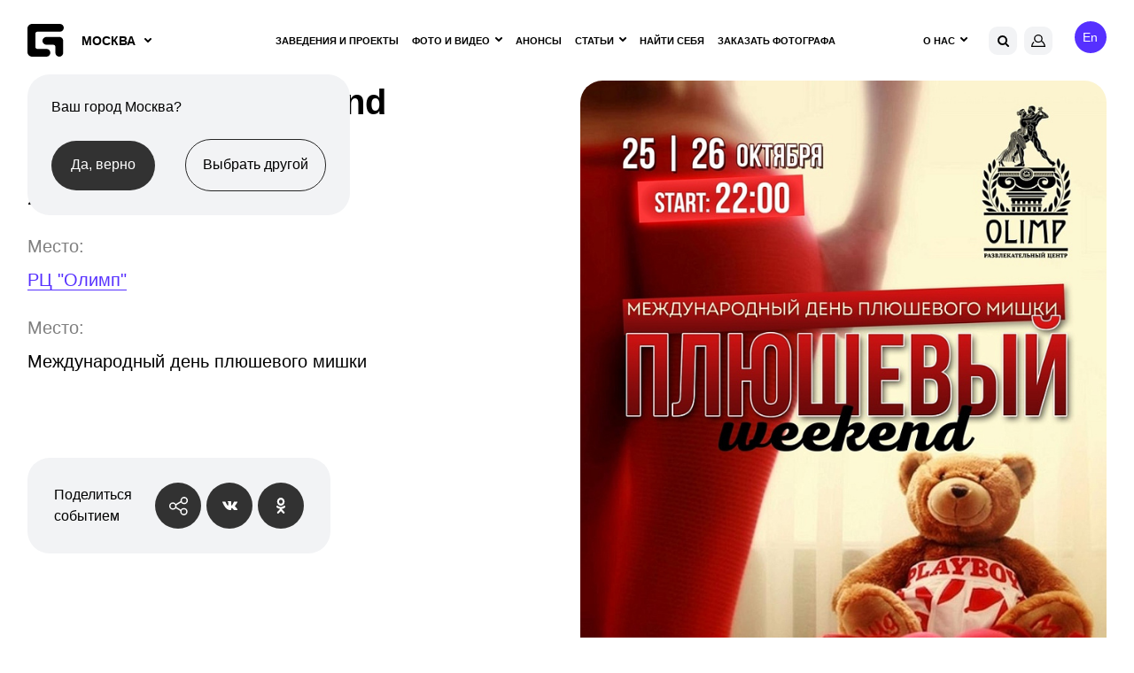

--- FILE ---
content_type: text/html; charset=utf-8
request_url: https://www.google.com/recaptcha/api2/anchor?ar=1&k=6Lfpr-IUAAAAACoxOvRA-kMsORuTGR97nLc_dJoN&co=aHR0cHM6Ly9nZW9tZXRyaWEucnU6NDQz&hl=en&v=PoyoqOPhxBO7pBk68S4YbpHZ&size=invisible&anchor-ms=20000&execute-ms=30000&cb=13olze62ph81
body_size: 48744
content:
<!DOCTYPE HTML><html dir="ltr" lang="en"><head><meta http-equiv="Content-Type" content="text/html; charset=UTF-8">
<meta http-equiv="X-UA-Compatible" content="IE=edge">
<title>reCAPTCHA</title>
<style type="text/css">
/* cyrillic-ext */
@font-face {
  font-family: 'Roboto';
  font-style: normal;
  font-weight: 400;
  font-stretch: 100%;
  src: url(//fonts.gstatic.com/s/roboto/v48/KFO7CnqEu92Fr1ME7kSn66aGLdTylUAMa3GUBHMdazTgWw.woff2) format('woff2');
  unicode-range: U+0460-052F, U+1C80-1C8A, U+20B4, U+2DE0-2DFF, U+A640-A69F, U+FE2E-FE2F;
}
/* cyrillic */
@font-face {
  font-family: 'Roboto';
  font-style: normal;
  font-weight: 400;
  font-stretch: 100%;
  src: url(//fonts.gstatic.com/s/roboto/v48/KFO7CnqEu92Fr1ME7kSn66aGLdTylUAMa3iUBHMdazTgWw.woff2) format('woff2');
  unicode-range: U+0301, U+0400-045F, U+0490-0491, U+04B0-04B1, U+2116;
}
/* greek-ext */
@font-face {
  font-family: 'Roboto';
  font-style: normal;
  font-weight: 400;
  font-stretch: 100%;
  src: url(//fonts.gstatic.com/s/roboto/v48/KFO7CnqEu92Fr1ME7kSn66aGLdTylUAMa3CUBHMdazTgWw.woff2) format('woff2');
  unicode-range: U+1F00-1FFF;
}
/* greek */
@font-face {
  font-family: 'Roboto';
  font-style: normal;
  font-weight: 400;
  font-stretch: 100%;
  src: url(//fonts.gstatic.com/s/roboto/v48/KFO7CnqEu92Fr1ME7kSn66aGLdTylUAMa3-UBHMdazTgWw.woff2) format('woff2');
  unicode-range: U+0370-0377, U+037A-037F, U+0384-038A, U+038C, U+038E-03A1, U+03A3-03FF;
}
/* math */
@font-face {
  font-family: 'Roboto';
  font-style: normal;
  font-weight: 400;
  font-stretch: 100%;
  src: url(//fonts.gstatic.com/s/roboto/v48/KFO7CnqEu92Fr1ME7kSn66aGLdTylUAMawCUBHMdazTgWw.woff2) format('woff2');
  unicode-range: U+0302-0303, U+0305, U+0307-0308, U+0310, U+0312, U+0315, U+031A, U+0326-0327, U+032C, U+032F-0330, U+0332-0333, U+0338, U+033A, U+0346, U+034D, U+0391-03A1, U+03A3-03A9, U+03B1-03C9, U+03D1, U+03D5-03D6, U+03F0-03F1, U+03F4-03F5, U+2016-2017, U+2034-2038, U+203C, U+2040, U+2043, U+2047, U+2050, U+2057, U+205F, U+2070-2071, U+2074-208E, U+2090-209C, U+20D0-20DC, U+20E1, U+20E5-20EF, U+2100-2112, U+2114-2115, U+2117-2121, U+2123-214F, U+2190, U+2192, U+2194-21AE, U+21B0-21E5, U+21F1-21F2, U+21F4-2211, U+2213-2214, U+2216-22FF, U+2308-230B, U+2310, U+2319, U+231C-2321, U+2336-237A, U+237C, U+2395, U+239B-23B7, U+23D0, U+23DC-23E1, U+2474-2475, U+25AF, U+25B3, U+25B7, U+25BD, U+25C1, U+25CA, U+25CC, U+25FB, U+266D-266F, U+27C0-27FF, U+2900-2AFF, U+2B0E-2B11, U+2B30-2B4C, U+2BFE, U+3030, U+FF5B, U+FF5D, U+1D400-1D7FF, U+1EE00-1EEFF;
}
/* symbols */
@font-face {
  font-family: 'Roboto';
  font-style: normal;
  font-weight: 400;
  font-stretch: 100%;
  src: url(//fonts.gstatic.com/s/roboto/v48/KFO7CnqEu92Fr1ME7kSn66aGLdTylUAMaxKUBHMdazTgWw.woff2) format('woff2');
  unicode-range: U+0001-000C, U+000E-001F, U+007F-009F, U+20DD-20E0, U+20E2-20E4, U+2150-218F, U+2190, U+2192, U+2194-2199, U+21AF, U+21E6-21F0, U+21F3, U+2218-2219, U+2299, U+22C4-22C6, U+2300-243F, U+2440-244A, U+2460-24FF, U+25A0-27BF, U+2800-28FF, U+2921-2922, U+2981, U+29BF, U+29EB, U+2B00-2BFF, U+4DC0-4DFF, U+FFF9-FFFB, U+10140-1018E, U+10190-1019C, U+101A0, U+101D0-101FD, U+102E0-102FB, U+10E60-10E7E, U+1D2C0-1D2D3, U+1D2E0-1D37F, U+1F000-1F0FF, U+1F100-1F1AD, U+1F1E6-1F1FF, U+1F30D-1F30F, U+1F315, U+1F31C, U+1F31E, U+1F320-1F32C, U+1F336, U+1F378, U+1F37D, U+1F382, U+1F393-1F39F, U+1F3A7-1F3A8, U+1F3AC-1F3AF, U+1F3C2, U+1F3C4-1F3C6, U+1F3CA-1F3CE, U+1F3D4-1F3E0, U+1F3ED, U+1F3F1-1F3F3, U+1F3F5-1F3F7, U+1F408, U+1F415, U+1F41F, U+1F426, U+1F43F, U+1F441-1F442, U+1F444, U+1F446-1F449, U+1F44C-1F44E, U+1F453, U+1F46A, U+1F47D, U+1F4A3, U+1F4B0, U+1F4B3, U+1F4B9, U+1F4BB, U+1F4BF, U+1F4C8-1F4CB, U+1F4D6, U+1F4DA, U+1F4DF, U+1F4E3-1F4E6, U+1F4EA-1F4ED, U+1F4F7, U+1F4F9-1F4FB, U+1F4FD-1F4FE, U+1F503, U+1F507-1F50B, U+1F50D, U+1F512-1F513, U+1F53E-1F54A, U+1F54F-1F5FA, U+1F610, U+1F650-1F67F, U+1F687, U+1F68D, U+1F691, U+1F694, U+1F698, U+1F6AD, U+1F6B2, U+1F6B9-1F6BA, U+1F6BC, U+1F6C6-1F6CF, U+1F6D3-1F6D7, U+1F6E0-1F6EA, U+1F6F0-1F6F3, U+1F6F7-1F6FC, U+1F700-1F7FF, U+1F800-1F80B, U+1F810-1F847, U+1F850-1F859, U+1F860-1F887, U+1F890-1F8AD, U+1F8B0-1F8BB, U+1F8C0-1F8C1, U+1F900-1F90B, U+1F93B, U+1F946, U+1F984, U+1F996, U+1F9E9, U+1FA00-1FA6F, U+1FA70-1FA7C, U+1FA80-1FA89, U+1FA8F-1FAC6, U+1FACE-1FADC, U+1FADF-1FAE9, U+1FAF0-1FAF8, U+1FB00-1FBFF;
}
/* vietnamese */
@font-face {
  font-family: 'Roboto';
  font-style: normal;
  font-weight: 400;
  font-stretch: 100%;
  src: url(//fonts.gstatic.com/s/roboto/v48/KFO7CnqEu92Fr1ME7kSn66aGLdTylUAMa3OUBHMdazTgWw.woff2) format('woff2');
  unicode-range: U+0102-0103, U+0110-0111, U+0128-0129, U+0168-0169, U+01A0-01A1, U+01AF-01B0, U+0300-0301, U+0303-0304, U+0308-0309, U+0323, U+0329, U+1EA0-1EF9, U+20AB;
}
/* latin-ext */
@font-face {
  font-family: 'Roboto';
  font-style: normal;
  font-weight: 400;
  font-stretch: 100%;
  src: url(//fonts.gstatic.com/s/roboto/v48/KFO7CnqEu92Fr1ME7kSn66aGLdTylUAMa3KUBHMdazTgWw.woff2) format('woff2');
  unicode-range: U+0100-02BA, U+02BD-02C5, U+02C7-02CC, U+02CE-02D7, U+02DD-02FF, U+0304, U+0308, U+0329, U+1D00-1DBF, U+1E00-1E9F, U+1EF2-1EFF, U+2020, U+20A0-20AB, U+20AD-20C0, U+2113, U+2C60-2C7F, U+A720-A7FF;
}
/* latin */
@font-face {
  font-family: 'Roboto';
  font-style: normal;
  font-weight: 400;
  font-stretch: 100%;
  src: url(//fonts.gstatic.com/s/roboto/v48/KFO7CnqEu92Fr1ME7kSn66aGLdTylUAMa3yUBHMdazQ.woff2) format('woff2');
  unicode-range: U+0000-00FF, U+0131, U+0152-0153, U+02BB-02BC, U+02C6, U+02DA, U+02DC, U+0304, U+0308, U+0329, U+2000-206F, U+20AC, U+2122, U+2191, U+2193, U+2212, U+2215, U+FEFF, U+FFFD;
}
/* cyrillic-ext */
@font-face {
  font-family: 'Roboto';
  font-style: normal;
  font-weight: 500;
  font-stretch: 100%;
  src: url(//fonts.gstatic.com/s/roboto/v48/KFO7CnqEu92Fr1ME7kSn66aGLdTylUAMa3GUBHMdazTgWw.woff2) format('woff2');
  unicode-range: U+0460-052F, U+1C80-1C8A, U+20B4, U+2DE0-2DFF, U+A640-A69F, U+FE2E-FE2F;
}
/* cyrillic */
@font-face {
  font-family: 'Roboto';
  font-style: normal;
  font-weight: 500;
  font-stretch: 100%;
  src: url(//fonts.gstatic.com/s/roboto/v48/KFO7CnqEu92Fr1ME7kSn66aGLdTylUAMa3iUBHMdazTgWw.woff2) format('woff2');
  unicode-range: U+0301, U+0400-045F, U+0490-0491, U+04B0-04B1, U+2116;
}
/* greek-ext */
@font-face {
  font-family: 'Roboto';
  font-style: normal;
  font-weight: 500;
  font-stretch: 100%;
  src: url(//fonts.gstatic.com/s/roboto/v48/KFO7CnqEu92Fr1ME7kSn66aGLdTylUAMa3CUBHMdazTgWw.woff2) format('woff2');
  unicode-range: U+1F00-1FFF;
}
/* greek */
@font-face {
  font-family: 'Roboto';
  font-style: normal;
  font-weight: 500;
  font-stretch: 100%;
  src: url(//fonts.gstatic.com/s/roboto/v48/KFO7CnqEu92Fr1ME7kSn66aGLdTylUAMa3-UBHMdazTgWw.woff2) format('woff2');
  unicode-range: U+0370-0377, U+037A-037F, U+0384-038A, U+038C, U+038E-03A1, U+03A3-03FF;
}
/* math */
@font-face {
  font-family: 'Roboto';
  font-style: normal;
  font-weight: 500;
  font-stretch: 100%;
  src: url(//fonts.gstatic.com/s/roboto/v48/KFO7CnqEu92Fr1ME7kSn66aGLdTylUAMawCUBHMdazTgWw.woff2) format('woff2');
  unicode-range: U+0302-0303, U+0305, U+0307-0308, U+0310, U+0312, U+0315, U+031A, U+0326-0327, U+032C, U+032F-0330, U+0332-0333, U+0338, U+033A, U+0346, U+034D, U+0391-03A1, U+03A3-03A9, U+03B1-03C9, U+03D1, U+03D5-03D6, U+03F0-03F1, U+03F4-03F5, U+2016-2017, U+2034-2038, U+203C, U+2040, U+2043, U+2047, U+2050, U+2057, U+205F, U+2070-2071, U+2074-208E, U+2090-209C, U+20D0-20DC, U+20E1, U+20E5-20EF, U+2100-2112, U+2114-2115, U+2117-2121, U+2123-214F, U+2190, U+2192, U+2194-21AE, U+21B0-21E5, U+21F1-21F2, U+21F4-2211, U+2213-2214, U+2216-22FF, U+2308-230B, U+2310, U+2319, U+231C-2321, U+2336-237A, U+237C, U+2395, U+239B-23B7, U+23D0, U+23DC-23E1, U+2474-2475, U+25AF, U+25B3, U+25B7, U+25BD, U+25C1, U+25CA, U+25CC, U+25FB, U+266D-266F, U+27C0-27FF, U+2900-2AFF, U+2B0E-2B11, U+2B30-2B4C, U+2BFE, U+3030, U+FF5B, U+FF5D, U+1D400-1D7FF, U+1EE00-1EEFF;
}
/* symbols */
@font-face {
  font-family: 'Roboto';
  font-style: normal;
  font-weight: 500;
  font-stretch: 100%;
  src: url(//fonts.gstatic.com/s/roboto/v48/KFO7CnqEu92Fr1ME7kSn66aGLdTylUAMaxKUBHMdazTgWw.woff2) format('woff2');
  unicode-range: U+0001-000C, U+000E-001F, U+007F-009F, U+20DD-20E0, U+20E2-20E4, U+2150-218F, U+2190, U+2192, U+2194-2199, U+21AF, U+21E6-21F0, U+21F3, U+2218-2219, U+2299, U+22C4-22C6, U+2300-243F, U+2440-244A, U+2460-24FF, U+25A0-27BF, U+2800-28FF, U+2921-2922, U+2981, U+29BF, U+29EB, U+2B00-2BFF, U+4DC0-4DFF, U+FFF9-FFFB, U+10140-1018E, U+10190-1019C, U+101A0, U+101D0-101FD, U+102E0-102FB, U+10E60-10E7E, U+1D2C0-1D2D3, U+1D2E0-1D37F, U+1F000-1F0FF, U+1F100-1F1AD, U+1F1E6-1F1FF, U+1F30D-1F30F, U+1F315, U+1F31C, U+1F31E, U+1F320-1F32C, U+1F336, U+1F378, U+1F37D, U+1F382, U+1F393-1F39F, U+1F3A7-1F3A8, U+1F3AC-1F3AF, U+1F3C2, U+1F3C4-1F3C6, U+1F3CA-1F3CE, U+1F3D4-1F3E0, U+1F3ED, U+1F3F1-1F3F3, U+1F3F5-1F3F7, U+1F408, U+1F415, U+1F41F, U+1F426, U+1F43F, U+1F441-1F442, U+1F444, U+1F446-1F449, U+1F44C-1F44E, U+1F453, U+1F46A, U+1F47D, U+1F4A3, U+1F4B0, U+1F4B3, U+1F4B9, U+1F4BB, U+1F4BF, U+1F4C8-1F4CB, U+1F4D6, U+1F4DA, U+1F4DF, U+1F4E3-1F4E6, U+1F4EA-1F4ED, U+1F4F7, U+1F4F9-1F4FB, U+1F4FD-1F4FE, U+1F503, U+1F507-1F50B, U+1F50D, U+1F512-1F513, U+1F53E-1F54A, U+1F54F-1F5FA, U+1F610, U+1F650-1F67F, U+1F687, U+1F68D, U+1F691, U+1F694, U+1F698, U+1F6AD, U+1F6B2, U+1F6B9-1F6BA, U+1F6BC, U+1F6C6-1F6CF, U+1F6D3-1F6D7, U+1F6E0-1F6EA, U+1F6F0-1F6F3, U+1F6F7-1F6FC, U+1F700-1F7FF, U+1F800-1F80B, U+1F810-1F847, U+1F850-1F859, U+1F860-1F887, U+1F890-1F8AD, U+1F8B0-1F8BB, U+1F8C0-1F8C1, U+1F900-1F90B, U+1F93B, U+1F946, U+1F984, U+1F996, U+1F9E9, U+1FA00-1FA6F, U+1FA70-1FA7C, U+1FA80-1FA89, U+1FA8F-1FAC6, U+1FACE-1FADC, U+1FADF-1FAE9, U+1FAF0-1FAF8, U+1FB00-1FBFF;
}
/* vietnamese */
@font-face {
  font-family: 'Roboto';
  font-style: normal;
  font-weight: 500;
  font-stretch: 100%;
  src: url(//fonts.gstatic.com/s/roboto/v48/KFO7CnqEu92Fr1ME7kSn66aGLdTylUAMa3OUBHMdazTgWw.woff2) format('woff2');
  unicode-range: U+0102-0103, U+0110-0111, U+0128-0129, U+0168-0169, U+01A0-01A1, U+01AF-01B0, U+0300-0301, U+0303-0304, U+0308-0309, U+0323, U+0329, U+1EA0-1EF9, U+20AB;
}
/* latin-ext */
@font-face {
  font-family: 'Roboto';
  font-style: normal;
  font-weight: 500;
  font-stretch: 100%;
  src: url(//fonts.gstatic.com/s/roboto/v48/KFO7CnqEu92Fr1ME7kSn66aGLdTylUAMa3KUBHMdazTgWw.woff2) format('woff2');
  unicode-range: U+0100-02BA, U+02BD-02C5, U+02C7-02CC, U+02CE-02D7, U+02DD-02FF, U+0304, U+0308, U+0329, U+1D00-1DBF, U+1E00-1E9F, U+1EF2-1EFF, U+2020, U+20A0-20AB, U+20AD-20C0, U+2113, U+2C60-2C7F, U+A720-A7FF;
}
/* latin */
@font-face {
  font-family: 'Roboto';
  font-style: normal;
  font-weight: 500;
  font-stretch: 100%;
  src: url(//fonts.gstatic.com/s/roboto/v48/KFO7CnqEu92Fr1ME7kSn66aGLdTylUAMa3yUBHMdazQ.woff2) format('woff2');
  unicode-range: U+0000-00FF, U+0131, U+0152-0153, U+02BB-02BC, U+02C6, U+02DA, U+02DC, U+0304, U+0308, U+0329, U+2000-206F, U+20AC, U+2122, U+2191, U+2193, U+2212, U+2215, U+FEFF, U+FFFD;
}
/* cyrillic-ext */
@font-face {
  font-family: 'Roboto';
  font-style: normal;
  font-weight: 900;
  font-stretch: 100%;
  src: url(//fonts.gstatic.com/s/roboto/v48/KFO7CnqEu92Fr1ME7kSn66aGLdTylUAMa3GUBHMdazTgWw.woff2) format('woff2');
  unicode-range: U+0460-052F, U+1C80-1C8A, U+20B4, U+2DE0-2DFF, U+A640-A69F, U+FE2E-FE2F;
}
/* cyrillic */
@font-face {
  font-family: 'Roboto';
  font-style: normal;
  font-weight: 900;
  font-stretch: 100%;
  src: url(//fonts.gstatic.com/s/roboto/v48/KFO7CnqEu92Fr1ME7kSn66aGLdTylUAMa3iUBHMdazTgWw.woff2) format('woff2');
  unicode-range: U+0301, U+0400-045F, U+0490-0491, U+04B0-04B1, U+2116;
}
/* greek-ext */
@font-face {
  font-family: 'Roboto';
  font-style: normal;
  font-weight: 900;
  font-stretch: 100%;
  src: url(//fonts.gstatic.com/s/roboto/v48/KFO7CnqEu92Fr1ME7kSn66aGLdTylUAMa3CUBHMdazTgWw.woff2) format('woff2');
  unicode-range: U+1F00-1FFF;
}
/* greek */
@font-face {
  font-family: 'Roboto';
  font-style: normal;
  font-weight: 900;
  font-stretch: 100%;
  src: url(//fonts.gstatic.com/s/roboto/v48/KFO7CnqEu92Fr1ME7kSn66aGLdTylUAMa3-UBHMdazTgWw.woff2) format('woff2');
  unicode-range: U+0370-0377, U+037A-037F, U+0384-038A, U+038C, U+038E-03A1, U+03A3-03FF;
}
/* math */
@font-face {
  font-family: 'Roboto';
  font-style: normal;
  font-weight: 900;
  font-stretch: 100%;
  src: url(//fonts.gstatic.com/s/roboto/v48/KFO7CnqEu92Fr1ME7kSn66aGLdTylUAMawCUBHMdazTgWw.woff2) format('woff2');
  unicode-range: U+0302-0303, U+0305, U+0307-0308, U+0310, U+0312, U+0315, U+031A, U+0326-0327, U+032C, U+032F-0330, U+0332-0333, U+0338, U+033A, U+0346, U+034D, U+0391-03A1, U+03A3-03A9, U+03B1-03C9, U+03D1, U+03D5-03D6, U+03F0-03F1, U+03F4-03F5, U+2016-2017, U+2034-2038, U+203C, U+2040, U+2043, U+2047, U+2050, U+2057, U+205F, U+2070-2071, U+2074-208E, U+2090-209C, U+20D0-20DC, U+20E1, U+20E5-20EF, U+2100-2112, U+2114-2115, U+2117-2121, U+2123-214F, U+2190, U+2192, U+2194-21AE, U+21B0-21E5, U+21F1-21F2, U+21F4-2211, U+2213-2214, U+2216-22FF, U+2308-230B, U+2310, U+2319, U+231C-2321, U+2336-237A, U+237C, U+2395, U+239B-23B7, U+23D0, U+23DC-23E1, U+2474-2475, U+25AF, U+25B3, U+25B7, U+25BD, U+25C1, U+25CA, U+25CC, U+25FB, U+266D-266F, U+27C0-27FF, U+2900-2AFF, U+2B0E-2B11, U+2B30-2B4C, U+2BFE, U+3030, U+FF5B, U+FF5D, U+1D400-1D7FF, U+1EE00-1EEFF;
}
/* symbols */
@font-face {
  font-family: 'Roboto';
  font-style: normal;
  font-weight: 900;
  font-stretch: 100%;
  src: url(//fonts.gstatic.com/s/roboto/v48/KFO7CnqEu92Fr1ME7kSn66aGLdTylUAMaxKUBHMdazTgWw.woff2) format('woff2');
  unicode-range: U+0001-000C, U+000E-001F, U+007F-009F, U+20DD-20E0, U+20E2-20E4, U+2150-218F, U+2190, U+2192, U+2194-2199, U+21AF, U+21E6-21F0, U+21F3, U+2218-2219, U+2299, U+22C4-22C6, U+2300-243F, U+2440-244A, U+2460-24FF, U+25A0-27BF, U+2800-28FF, U+2921-2922, U+2981, U+29BF, U+29EB, U+2B00-2BFF, U+4DC0-4DFF, U+FFF9-FFFB, U+10140-1018E, U+10190-1019C, U+101A0, U+101D0-101FD, U+102E0-102FB, U+10E60-10E7E, U+1D2C0-1D2D3, U+1D2E0-1D37F, U+1F000-1F0FF, U+1F100-1F1AD, U+1F1E6-1F1FF, U+1F30D-1F30F, U+1F315, U+1F31C, U+1F31E, U+1F320-1F32C, U+1F336, U+1F378, U+1F37D, U+1F382, U+1F393-1F39F, U+1F3A7-1F3A8, U+1F3AC-1F3AF, U+1F3C2, U+1F3C4-1F3C6, U+1F3CA-1F3CE, U+1F3D4-1F3E0, U+1F3ED, U+1F3F1-1F3F3, U+1F3F5-1F3F7, U+1F408, U+1F415, U+1F41F, U+1F426, U+1F43F, U+1F441-1F442, U+1F444, U+1F446-1F449, U+1F44C-1F44E, U+1F453, U+1F46A, U+1F47D, U+1F4A3, U+1F4B0, U+1F4B3, U+1F4B9, U+1F4BB, U+1F4BF, U+1F4C8-1F4CB, U+1F4D6, U+1F4DA, U+1F4DF, U+1F4E3-1F4E6, U+1F4EA-1F4ED, U+1F4F7, U+1F4F9-1F4FB, U+1F4FD-1F4FE, U+1F503, U+1F507-1F50B, U+1F50D, U+1F512-1F513, U+1F53E-1F54A, U+1F54F-1F5FA, U+1F610, U+1F650-1F67F, U+1F687, U+1F68D, U+1F691, U+1F694, U+1F698, U+1F6AD, U+1F6B2, U+1F6B9-1F6BA, U+1F6BC, U+1F6C6-1F6CF, U+1F6D3-1F6D7, U+1F6E0-1F6EA, U+1F6F0-1F6F3, U+1F6F7-1F6FC, U+1F700-1F7FF, U+1F800-1F80B, U+1F810-1F847, U+1F850-1F859, U+1F860-1F887, U+1F890-1F8AD, U+1F8B0-1F8BB, U+1F8C0-1F8C1, U+1F900-1F90B, U+1F93B, U+1F946, U+1F984, U+1F996, U+1F9E9, U+1FA00-1FA6F, U+1FA70-1FA7C, U+1FA80-1FA89, U+1FA8F-1FAC6, U+1FACE-1FADC, U+1FADF-1FAE9, U+1FAF0-1FAF8, U+1FB00-1FBFF;
}
/* vietnamese */
@font-face {
  font-family: 'Roboto';
  font-style: normal;
  font-weight: 900;
  font-stretch: 100%;
  src: url(//fonts.gstatic.com/s/roboto/v48/KFO7CnqEu92Fr1ME7kSn66aGLdTylUAMa3OUBHMdazTgWw.woff2) format('woff2');
  unicode-range: U+0102-0103, U+0110-0111, U+0128-0129, U+0168-0169, U+01A0-01A1, U+01AF-01B0, U+0300-0301, U+0303-0304, U+0308-0309, U+0323, U+0329, U+1EA0-1EF9, U+20AB;
}
/* latin-ext */
@font-face {
  font-family: 'Roboto';
  font-style: normal;
  font-weight: 900;
  font-stretch: 100%;
  src: url(//fonts.gstatic.com/s/roboto/v48/KFO7CnqEu92Fr1ME7kSn66aGLdTylUAMa3KUBHMdazTgWw.woff2) format('woff2');
  unicode-range: U+0100-02BA, U+02BD-02C5, U+02C7-02CC, U+02CE-02D7, U+02DD-02FF, U+0304, U+0308, U+0329, U+1D00-1DBF, U+1E00-1E9F, U+1EF2-1EFF, U+2020, U+20A0-20AB, U+20AD-20C0, U+2113, U+2C60-2C7F, U+A720-A7FF;
}
/* latin */
@font-face {
  font-family: 'Roboto';
  font-style: normal;
  font-weight: 900;
  font-stretch: 100%;
  src: url(//fonts.gstatic.com/s/roboto/v48/KFO7CnqEu92Fr1ME7kSn66aGLdTylUAMa3yUBHMdazQ.woff2) format('woff2');
  unicode-range: U+0000-00FF, U+0131, U+0152-0153, U+02BB-02BC, U+02C6, U+02DA, U+02DC, U+0304, U+0308, U+0329, U+2000-206F, U+20AC, U+2122, U+2191, U+2193, U+2212, U+2215, U+FEFF, U+FFFD;
}

</style>
<link rel="stylesheet" type="text/css" href="https://www.gstatic.com/recaptcha/releases/PoyoqOPhxBO7pBk68S4YbpHZ/styles__ltr.css">
<script nonce="k8tpiwTCLi_In265DNKWdA" type="text/javascript">window['__recaptcha_api'] = 'https://www.google.com/recaptcha/api2/';</script>
<script type="text/javascript" src="https://www.gstatic.com/recaptcha/releases/PoyoqOPhxBO7pBk68S4YbpHZ/recaptcha__en.js" nonce="k8tpiwTCLi_In265DNKWdA">
      
    </script></head>
<body><div id="rc-anchor-alert" class="rc-anchor-alert"></div>
<input type="hidden" id="recaptcha-token" value="[base64]">
<script type="text/javascript" nonce="k8tpiwTCLi_In265DNKWdA">
      recaptcha.anchor.Main.init("[\x22ainput\x22,[\x22bgdata\x22,\x22\x22,\[base64]/[base64]/bmV3IFpbdF0obVswXSk6Sz09Mj9uZXcgWlt0XShtWzBdLG1bMV0pOks9PTM/bmV3IFpbdF0obVswXSxtWzFdLG1bMl0pOks9PTQ/[base64]/[base64]/[base64]/[base64]/[base64]/[base64]/[base64]/[base64]/[base64]/[base64]/[base64]/[base64]/[base64]/[base64]\\u003d\\u003d\x22,\[base64]\x22,\[base64]/[base64]/[base64]/DjScvw5IHCcK/wqQvwqsCMGHCrsKVw60nwpzDiDnCiklIBlHDjMOcNwoWwq06wqFFfyTDjiPDnsKJw64Gw53Dn0wFw4E2woxPKGfCj8KIwp4YwokawqBKw59Fw7h+wrs/[base64]/DiDJqL0PCt2/[base64]/CMOtH8OQw5Qaw6PDpX7DrTIlw7TCscOxw6MycsOmEw8YCMOiPgTCuxTDuMOwUCQoJ8KLbCgDwpVSQk3DmGcfBkbCicO6w70vY1rCj2zCnWTDriATw7hVw6bDicOewr7CgsOrw4TDiX/[base64]/[base64]/CgMOkw4wDJcKFYMOEwrXCp27CnyLDnXUmesKpPkXDuk15I8KuwqoFw6RiOsKEeA9jw4/Cvzk2UhoVw6LDhcK3I2zDl8OrwpzCiMObw7NZWFNdwpnDv8KnwoRNfMKWw6DDlMOHdMKHw5rDosOlwrHClhYDLMK3w4V6w4JMYcO5wqXCvMOVAgLCo8KUWmfCkcOwBG/ClsOjwpjCpEbCpwPCvsOXwpMaw7rCnMOtCXTDkC/CuSLDgsOqw7/DvhnDqk4Ww4sSGcOTUcOUw6fDvRbDhhDDjynDvCldPl01wpMQwq3CiycbZMORA8Oyw6dvURkiwr4/dlDDuAPDkMO/w5/[base64]/Dj2DCli7CnSxABsOTecK7aMKiQsK5w7NOdMKaZGNDw5lwE8KOw77Dij8/M0pXTHMKw6HDr8K1w5EQeMOFLzksXyRIYsKDK31MCBRnMyZ6wqYQb8Obw4cvwr3CtcO9wq5SNSYPFsKqw4Qrwp7DksK1SMOwWMKmw5fChsKZfE8ewqbDpMKuPcK/MsK/wp7Cm8ODw51HYl0FWsOdcD52O3otw5jCscKqbkBoVE5KIcKiwpRBw6h4w5AJwqUvw4/CpEExA8Ouw6QCecOewpXDmhQDw4bDiEXCqsKCdlzCl8OrUC0Nw69twoxEw6FsYsKZWMOSDlnCgMOHH8KpXjQ4UsOAwoAMw6h9HMOJYXoXwpvCvGI1IsKwIk3Dt3XDoMKFw5TCkHhHPcKUHsK7BArDh8OKFj3Cv8OeSjDCvMKIW0XCkcKHAy/CtBTDvybDugnDnVvDhxMEwp7CusOBYcKfw7ZgwrpZwr3Dv8OTH2EKNy1Kw4DDusObwo9fwpDCh2zDgxkjGRnCn8KVQkPDoMKTNx/DvsKDcQjDrzzDlMOgMw/CrwLDgsKzwo9cSMO2PwxFw7l9w4jDnsKbw7c1AyQIwqLDqMKiAMKWwrbDn8O2w41Bwp4tNjJZKifDusKELzvDssORw5jCl0fClx3CvMKPBsKsw4xEwoXCqWppEV8Gw67CjwbDhcKmw5/DnXZIwp1Cw6ViSsOfwobDlMO+OcK/wrVQw7h4wpotaFQ+Pi7CjBTDvU3DtcOdOMKVBCQkw7lwcsOHIREfw4bDksKBSEDCgsKlMlNNacKMdcOVaUfDtHtLw6NrPy/[base64]/CtMKuw50UwokoCcOvchFuwrrDlcKFSWdcRiLClMOIIEXDhlJtc8OmEMKtOwY+wpzCkMKbwoTDtzYCB8Kjw6TCqMKpw4kBw7xqw4Fxwp/DqcO0W8K/Z8ONw6JLwoYqKMOsCywQwovCvTkxwqPCmBgbw6zClX7CmQoUw47CkcKiwqFPHHDDn8KMwqVcBMO3bcKOw7YjA8ODPEYrTVnDhMK5AMKCYcOmaC9ZbMK8bcKeWltVNSzDrMOJw7tgWcOPbW4JDk5Zw7/CocOLU33DuwfDqSzDuQfCnMKhwq8eK8OVw5vCsw/CnsOjYyHDoRU8YhJqSMK9esKZfzrDuCJfw4kYBwDDocKtw43ClcOlfAkuw5XCrFV2dXTCv8KEw7TCgcO8w6zDvsKMw6HDp8OzwqJ6TTDDqsKfOWJ6LsODw48Cw6jDr8OXw7nDhnnDi8K/[base64]/Dh38lwpbDmsKtw5DClMKPUcOuwrzDk8O7wpRVZ8KQWBRxw5HCucOBwqnCgltRAx8PNsKzO0LChcKOBgPDsMKow7HDkMKXw6rCh8OnQcOUw4LDnsO7MsKGWsKkw5AWJgjDvHhTVsO7wr3DlMOqBMKZBMOewr5jUV/Dvg/[base64]/Cr8OqwpzDgXhIw73Dm2vClirCmMOaSSTDokpTw5bChk8aw7nDu8Kzw7bDnirCgMO4w4RCwrLDqX3Cj8KZdC8Nw5XClzbDicOsWcKjfsOML07DqElReMOJbMOvBzjChMOsw7dyPGLDuGkoZ8K9wrLCmcOdGcK7P8OINcOtw7DCuWrCoyHDh8K2XsKfwqBAwrnDjhZnU0/Dlx7CpF1ZTghTwqDDgU3DvcOrLiPCvMO/YMKGccKfbmXCjcK3wp7DqsK0Kx/CjibDnEsJwpLCu8KKwoHCnMOkwqxaeyrChcKbwqd1PcOsw6DDlA3Dv8K7wrfDgU5VdMOYwpJjBMKmwo/Ck1t2DVfDrks+wqXDncKZw44xYzzCjwdVw7TCulsrDWzDnW1FY8Otwq1lIMOUSwVowpHClsO2w7jDpcOIw7fDoX7DtcOjwrTCnmLCgcO8w7HCosOqw6kcMAnDmsKmw5PDoMOrDxMyKG7DscO/wokcS8KyIsO1w6Z2IcKBw6xjwoXCvsOPw5LDgcKvwrLCjWXDizzCqUHCn8OQeMK/[base64]/DkcKIKsKmwo8/XjLDl8OowrYrecKqwqfDvhgJZ8OQUcKWwoTCgcKzOgrCtsKzNMKew4rDkiLCkj/DkMOLNSIJwqfDusOzVjwZw6swwq4BPsOvwrNEEMKnwofDoRPCoAsxNcKEw6PCoQNRw7rCrAdGw41tw4w/w60FBnTDlAfCsXrDgMOVR8OREsO4w6/CnsKqwpgkwojCssKgF8OOwpsDwp0CEi0dO0c8w4DCo8OfGQvDt8ObTsKUU8OfA1PCmcKywrnCrV9vVwHDpMOJfcOow5Z7YBbDth08wqnDuDPCqnjDtMOOacOsXF3DlxvClxDDl8Onw4PCtMKNwq7DsScRwq7DlMKGZMOmw65IQcKZd8Kyw78xHMKdwoFGIcKAw6/CvTcVAjbCl8OqKhtPw61bw7rCicK5ecK1wohew4rCt8OyDHUtEcKEQcOIwpvCskDChMKAw6vCoMOfNMOHw4bDuMKJFHnCgcKRVsOFwpU6VE4tFsKMw6FWK8Kow5HCui7Dk8K1eQvDkS3DmcKSCcKkw53DocKiw4M7w4oYw7Yhw58IwqjDll1KwrXDosOhdCF/[base64]/CqG0CwpYow55kCk/DhsKgwoDDvcOWdsK/GsO+bQLDtWrCpBTCgsOLeyfCv8K+E2w0woPCtzfCncKFwp/DkynCkyw6woxvaMOGYnlmwoogF3nCjMKtw49Gw5w1QSzDt2tDwpMxw4fDqWXDosKbwoJTNELDnznCpcKqCcKaw7kow7gVJcKxw43CvE/DgkPDv8KLVMKbWynChF0jfcOKGzhDw43CjsKhRy/DrMKQw55zfy/Dq8KDw4fDhMOgwpgIH1XCiArChsKyHCBPCcO9FsK7w4jCoMK1GE04wowHw5bCnsOKdcKoA8Kgwq08dg7DsGUeSMOGw4h0w6TDscOobMK/[base64]/w6XCgMOgAlpZwqkNw6l8SRHDmcOgw7YWa8OSwoHDghpfJMOGwrDDnkxTwr9cGMOPQW7Ci3/ChMOAw7ZMw7fDqMKCwqnCu8KgXEPDi8OUwpgZNMOKwpbCgCEiwqdIHSYOwqoCw5/DnMO9RC8Yw7g1w7DDmMK4HMKMw7Amw5UELcOPwrxkwrXDhB56CBhxwrsTw6/[base64]/DmiQWe3zDiX7DsxZ6wpfDgcODQRHDuhA/D8O3wqbDoU/Dh8OEwp5Dwr5lCUUrFVNQw5DCmMK0wr9DOETDkQPDtsOMw6nDlwvDlMO4PzzDqcKYNcKNZ8Kcwo7CgRDCn8K5w4/DrAbDqMO3w6nCrsOcw5Jjw7M0QsORbi3DhcK9wpzCkHzCksOsw4nDnQ8UH8Obw5LDmFTCsSXCrcOvFEHDgUfCoMOtZy7DhWQ0AsKDwqjDgldsWADDsMKBwqUwDWQUwobCiCrDrntZNHdQw4LCqAFjYGNEMQrCjlFnw5/DhHjCgS/DgcKcw53Dg1MSw7RWYMOXw7HDucOywqPCiloHw5kBw47DosK+D21UwrDCqsKpw5zCuyzDkcOAMUojw71hZFINw73Dhkk5wr5Zw5QnBMK4cwYAwrVWLcKAw7USD8KPwp7DpsOSwrI/w7bCtMOiGMK0w5fDg8OMGcOQasK6w5hHwpXDgGJQBUvDlxQvAkfDtsKxwqnCh8O2wqDCgcKewo/[base64]/[base64]/[base64]/w5vDj8Kpwrxhw5cOw49FIwjDjUvDhMKgwrjDk8KSw5gWw67Cl0HDvFMZw5nCvcOWchpcwoMHw4rCkj0AUMOTDsO/U8OME8OLwoXCrSfCtsOiw73Dr3URNsKhecOfMEXDry1CTcKrUMKdwpvDgHUIXh/DjsK9wrPDn8KCwqs4HCzDjCDCulkeH1Y/woVWRMOKw6rDrsOmwpHCncOKw4LCv8K6LMOOw50UNcKrMRYaa37CosOLw6k9woYEwp88YcOuwofCiw9Dwrt+ZntPw6hMwrtIIcKGccOYw4jCisOZw4Bcw5vCg8OXwr7Dm8Oxdx3DtCvDgxYbUDhvBUnCi8Ouf8KDI8KbDcO/KcOCZsOydMODw7vDtDoFQ8K3V2U1w5jCmBbCjcO0wpTCsz/DpEgCw4I4w5DCtUYcwr3CocKJwqrDoUvDg2zDqxrCvlQGw5/Cmlc5GcKGdRDCk8OBLMKKw7/[base64]/Doy4zw5BzwpDDjgnDjlnCnsOtw6fCgsK3acO2wrXDtXo5w7MQwp54wrVrXMOCw5ZkUFFuJy3DkyPCkcOnw7rCiDLDkcKJPgTDrsK/w7jCpsOjw5nDrsOGwohiwqc6w6wSajlSw4Nowr8AwrjDvQLCrmVKDCtywpLDuzNww43DhcO+w5fDsAw8NcKxw70qw6/CvsOaecOGEibCjz/CnEjCjjwlw754wqXDkhRBYcOlWcO9d8Ofw4ZuPGpZNEDCqcOrQTkKw5jDjwfCoD/[base64]/[base64]/[base64]/CgxDCmgfDl8Oqwox+MsOaNMKBCsKHw5E+w4dJwoAAw7xmwoUYw58eLkVuN8KGwostw5bCjiUQHHNewrTCqR86wrQTwocWw6DCm8KXw4fClX44w5EzI8OwNMOoQ8K/PcK9SUbCqgtJbCVZwqrCucOyJ8OnNk3Do8OyWMO2w4BewrXCiHXCrsOJwp7CjBPCiMKIwpbDgV3DikbCu8OTwprDq8KEOsKdOsK9w6F/GMKawoBOw4jCh8K5fsOjwq3DoHYowoXDgRclw4dUwrnCpgsrwpLDg8KRw6lGGMKla8K7dhfCtih3eWcnPMO4YcKbw5AjOlPDoRHCiDHDl8OVwr/[base64]/w4bCsEXCg2HCk8K7KsKvw79JwpHCkDZswqQawpTDsMOTVxECw41TbsKsN8OrEhxSwrLDr8OeYRNAwp3CpWsrw59FS8K1woM9wq9vw6QKe8K7w7gMwr0AfRI5ccOcwpQDw4bCs24BRmjDiw92wqHDvsOnw44LwoHCtHMtVMK9VMKnCEg4wrtywo/Dh8OReMOgwqgywodbesK2w58hYQt+IsKiJ8KUw7LDhcOHKMOxbkrDvlAiMw0NVGhYwrnCgcOJCcKqFcO6w5rDpRzDnnXCtio+wrkrw4LDumNHGR59TMOYVh5+w7jCp3HClcO8w4R6wpPCvcKZw6/CkMKCw5F9wp/CkE8Pw4/CocKHwrPCp8Oww57CrRhTwrN0w6zDqMOBwozDm2/Cj8OBw5J+BXo9QljDsWlCcg7CqBLDuQx2WcK3woXDh0HCsXd/OMKmw75MI8KAHw/CocKJwqJXdMOjeSvCo8OAw7rDisOWw5TDjArChk8wciMRwqDDq8OIHMKxR25RdcOBwrR/w4TClcOswq3DrcK/[base64]/DssOlw606wqTDt0TDs0XDnCPCnsOffiMFE1Q4E18bZcKJw4hYCgw7D8K+SMOFRsOzwoolAFcyHnRVwoHCnMKfUwwJQyvDlMKTwr0kw6fDv1JOw5Q8RxVkesKKwpsnOcKjAmFywobDt8KrwqwPw586w40pJsO3w5jCgMOSLMOxez1BwqDCpcOAw4vDlW/DvS3Dm8KrdMOQCFMFw7HChsKVwpM9GmQrwrfDn0rCtsOYVMKvwrtgaQ/DmBrCjmZBwqJQASpNw49/[base64]/[base64]/DpEHCm8OVw7fDjS0vc8OQw7/[base64]/ClS5/[base64]/CqcK3wrvDksKNJ35vw5FfLMKyw7XCoWwKTsOpXMOgUcOSw4/Cl8O2w5HDkGFwZ8KNKcK7bkwgwofCmcOKBcKoeMKxSXEYw4HCp3M2Jg83wpvClwnCuMKww6XDs0vCksOiDDnCpsKdMsK8wpbCt1VlYMKgKsO9IsK+FsO+w47CnVXDpcKvQGECwpxXAcOULyk1PMKfFcO6w6TDocKww67CnsOCA8ODbVZHwr7CrMOTw7h5w4fDum/ClcK6wq3CqVHDiBvDpE8Zw6TCsU8pw4rCrBTDq15mwq/DvGLDrsOLS3PCqMOVwol9X8KZO3o1MsKUw4hmwo7CmsKzw4LDkhcNdMKnw6XDu8ONw79jwpwCB8KXcxHDsE/DpMKKwpfCocKbwotfwp/DrlrClhzCosKDw7ZkQl9mdFDCiHbCpgTClsKmwqTDvcO3A8OsRMO9wpkvL8KlwpJZw6VfwptKwqheeMKgw67CjRfCosKrV2khFcKTwqvDkA1Tw4B2acKIQcOiIBTCjHFDIFLCrBFgw5USfMKzCcKow6XDt2/CgAXDt8KiUcOfwqjCoyXChlzCrEHCiTxbOMK+wqPChzUpwpRtw4LCmXNwA140Ox8rw53DpTTDr8OGSVTCm8OKWxVWwqc8w6lSwpF5wr/Dgn0Qw7DDpjPCg8OtCmDCrTwxwqzCjDoDZ0LCmhcFQsOqOXLCsH4hw5TDm8KmwrY3ZVTCu0MIIcKOL8OswpbDtjnCoxrDu8KiWcKOw6TDi8O9wr9RHAPDjsKIb8KTw4lVDMOtw40iwpnCpcKYOMK8woYCw5cjPMOTL2jDsMOVw5BCwo/ClMK4wqbChMO9OTDCncOWFRHDpljCrRDDl8O+w582OcOKDVgcdgF6ZBI7w4LCrg8rw6LDqETCt8OAwpsQw7bCsGs1fFjCu2MnDhDDgAgswokHGz/DpsOgwovDqiJ2w4tkw6HDn8Klwo3CsVzClcOJwqYawrfCq8O+RMK6KRYIw4syFcKfaMKUWn5DfsKiw4zCqBbDmFJTw5RXCMKKw6PDmMOHw49wWsOlw73CkEfDlFhEWGY/w6BmXFnCq8O+w6dKbmtkIQBewp50w69DF8KENmxdwpI/wrhJSxTCv8OnwrFFwofDmUlSHcK4WXk8ZsK9w5LDs8OQOMKdGsOkcMKjw7IdJXVUw5N6IW3DjBrCvcK+w4Mcwq4vwrkOe1fCpMKNdxEbwrbDhsKFwpsOwqnDkcOVw7l0dlF5w7pBw5rCrcKtKcKTwq9LMsK5w6gXesOOw4ESbTvCin/DuCbChMKVCMKrw5jDqG8nw5EIwo42woFxwq5Ewp5bw6YPwq7Ds0PChDjCnEPCiwVcw4h0fcKWw4FaCjAePTYBwpVGw7YewqHCs1VDYsKYYcK1XcOBw73Dm2ZkDcOywrrCncKjw4TCjsKow5jDuX1+wqQ/FSjCjMKUw69lFMK+QDRawpk9TcOewrnCkSE5wpbCpiPDsMO/[base64]/DtMO/w5jChQ3DksOTwr9GJcOoJl80PsOgcH7DlEAdTMOALMOnwpJaIMOmwqnClgYILFlYw54Bwq3Du8Ovwr3ClcK/YwVAYcKOw54Bw5zCuFFiIcOcwrTCmMKgQi1GS8O7w6lawqvCqMK/F0fCnWLCiMKRw5VUw4/CnMK0QsKuYgrCtMO/[base64]/L1w4YyIwGMOhw5I3CRTCh8KMZMKDQMKUwqDChsKTwohOKcK0KcKeJCtic8K6esK4XMKgw7Q1TcO/wrDDrMOxIyrDtW/CscKVHMKowqQkw4TDrsOlw5zCg8K8LmHDhMO8XnjDmsO4woPCucKkQzHCpcO2ecO+wr5ywoLDgsK1SyvDu0t0NcOEwqXCjljDpDxdQyHDqMOKASLCjiXCoMK0Oi0CS1PDowfChsOPUBbDtnTCs8OwUsOdwo8/w57DvsO4wolWw7fDqQJjwqHCoxLCqhHDpMObwpwCUHfDqsKRw6XCvUjDtMKlV8KAwrVJGcKbKWfCnMOXwpnDiBvCgHR4w484TCYXQHQNwp0ywojCtV50HMKYw6V8fcKWw6zCkcOTwpDDsARCwogWw68Sw581RCbDvzMLP8KAwrnDqi/DhTlNDnnCo8OaMsOuwpnDnFDCgHdMw449wq3CjCvDmAPCgsO+NsO0wpoVBkbCjMKoMcK6dMKEecO0S8KwP8KYw63Ct3dQw5dPVFU9wpJ/[base64]/DjMKJCMKsMSgtw4A1wrXDg8OrIsOpwoLChsK/wo3DmwgfZcK1w4Yfdz9owrjDrirDsCDCo8KbDF3DvgLCvMK7BBt7UzsLXMKuw6IiwrtXJCvDmXNzw6HCjDhCwojChijCqsOjVwJpwqg/XlM2w6BAasKRcMK7w61OPcORFgrCn1B2GE7DlMOAB8KKDwkvZFvDqcO/[base64]/RcOLw6/DicOnwqFjUsK/w57DvydlQMKBw6TClErCgsKBamQKU8OHKMKiw7tkAsONwqp1Wlwaw4UxwqEDw6LCkCDDmMOCNWsAwrMYw74jwrgGw7t5B8KkUcKec8KCwpcOw6sRwo/DlllqwqRFw7/[base64]/[base64]/QTVAKBrDhi1ewpXDnsK5w7RQMX7DrmgEw4dvY8OOwpTChkUdw7xWfcOvwpYbwrYBewdBwqI9IwcBJy/CpMOmw5pzw7vCm0J4IMKaZsKlw6hgKCXCrhopw7syF8OJwrVEGlnDkMKFwp4lRSo2wrPDgww3DHoYwr9lScKGVcONBEVaRsO5LCHDh0DCvjgrQzNbV8KTw7/CqktbwrwmHxYtwqNienjCogjCkcOJa11/TcOOGcOawrI9wrPCv8K9e245w6fCv1JWwqUCOcKfVC8nZConUcOqw6fDmMO7wojCssOew4pXwrxzRAfDmMKNakfCs2Fdw7tPa8KBwpDCv8KWw5vDksOcwpYpwrMvw5LDhMKzBcKJwrTDkUhOZG/ChsOAw6RUw7EUwpECwp/CszpWbkJARGRzRcOgJcOHUMKBwqvCrMKVdcOyw5ZCwodXwqI0KCnCnz46Ty/CoA/DqsKmw5jChXViAcOgwrzCqsOPdsK2w7PDuVR2w6HDmGglwp86Y8K7IH3DqVlbR8O0AsKzBcKWw5E3woQXWsOyw7rCrsO+Fl7CgsK1w6vCnsKkw5dgwqsBdQoIwr/[base64]/Cv8KzAUN7UEd+w6HDmcOWDMOgw7EDw50lIGx1VMOYWcKIw4rDv8KYd8KtwpATwrTDmzbCuMORwpLDsQVJw5QVw73DrMK1KGgGHsOCJ8O8YsOfwo5dw64hMgLDv3QucMKSwoA0wpbDjCvCoFHCrRrCu8OOwo7CkcOjfCc2a8O9w4/Dr8Osw5nCusOWNG7Cvg/DgMK1UsOdw5pzwp3CncODwqQBwr9AYBciw5/CqcO9N8Ogw4JAwqrDt3fCmhTCucK4w7zDo8OYXsKHwrIswq/CmMO9wosywqPDjQDDmTvDkUYXwqzCgErCshVCVsOpYsKiw5t1w7HCiMOyaMKeUV1/WsKxw73DqsOPw7TDqsObw7bCrsOwN8KsUiDCgmDDrsOqwr7Ck8Oqw5LClsKnDcO+w7sFe0tIE3jDhsO4G8OOwp82w5oew6fCmMK+w6kSwqjDqcK/UcKAw7xIw6wbO8OOSTbCiVrCt1h5w4DCjsK5LiXCqxU5N23Ch8K6fcOTw5N8w5bDvcOvCg9NBcOhBk8oYsO6VTjDljNow53Cjzliw5rCvhvCrBg5wrUdw6/DkcOOwpTCmQ0ZXcO2c8KtMz1rVBXDgDDCusOwwoDDgGg2w5TClsK8WMKJKMOyVcKBwpnChmPCksOmw7tpw41PwrPCty/Dvx9rJcOiw7vCl8KwwqctP8OfwobCv8OIDTXDqEbDhjrDtQwETGPCmMOnwpdyf2bDr1tmF3sqwpRzw5jCoxVTT8Ouw6d2VMKRezQDw5EgTMK5wrgGwpVOETlIE8OWw6RJWH7DnMKEJsKswrwtJcOrwq8eUEnCkFbCqzzCrVbDs04dwrE3e8O/wqEWw7pwdWXCmcOoI8Kxw4HCjFLDjlUhw7nCrmrCo0vCtMKlwrXCtiwpIC/Dq8OLw6BNwpksUcKXahrDpcOcwqXDrR8vC3bDmsOuw51wF2/CsMOkwr9Vw5fDqsOKWkx7RMK2w4hywrDDlMOhJ8KOwqXChcKWw48ZYX9zwofDiybCgsOHwpHCr8K9acOfwqXCqBJ3w5/[base64]/ESMDw5RXwo0/PMO7TsO0S1ZPwrbDuMOawqzDicOSA8Ocw6fDi8OCbMKvDFHDmAvDoD/Cj0HDnMOEw7fDrsO7w4fDjiJtGwAKZ8Kaw4bCnBJYwq1LYS/DkCXDpMOywoHCpTDDs2LCncKmw77DpMKBw73DlwcFSMOsE8K2QGvDuFnCv3rCk8OOGwTCnRF4w6Z9w5nCusK/JnhywoI0w4XCtmHDtFXDlTbDhMK+RCbCgzAsNmsLw6RCw7LCnsO1Yjpew4JoaVt5YlMMNwPDjMKcw67Dn2DDoWRaEy4awqDDvXXCrDHCvMK5WmnDkMKYPgLDu8K4azgrJGttDFA/GFDCphtvwp15w7AzIMOqU8KfwqnCrEtEP8ODGW7DrsKCw5DCnsOTwrLCgsOEw4PDpF3Dq8KjHsOAw7R0w5zDnF7DqF/CuEsMw58WfMORES3DisKWw5pRUcKLFkDCpFQYwqTDssOYSsOyw51QNMK5wopFYMKdw6ceKMOaYcOrQnswwojDmH3DjcOWLcOwwoXCgMOWw5tjw4/CsjXCisOUwpTDhUPDqMO2w7VKw4HDhggGw61/HyXDrsKVwqHChwM4ZMO4YsKmNhRUe1rCi8K9w5nCnsK+wpxVwo/Dl8O6FCEQwoDDp3/CpMKiwr8+VcKCwojDvsKZBVnDrsKYaVXCgCcFwpnDoi8iw4BXw4UkwowKw7LDrcOzRsK9w4laQjoceMKtw6dQwpJNcxlCQwrDrn/CuXZzw4LDnjo0PlUEw79Zw73DssOiLsKww5PCgsK0HMKmAcOnwpcKw7/CglR5wodRwq5xSsOIw4/[base64]/CvcOMwq4rfcOmw4TCiwAbWMOgw4UfLsO2wpF/[base64]/WAFqOF1DwpR4wp5ze8Ovw4jDkVcoKQ/[base64]/w7rCpD7DhsKDw7omGBvCnMKaw7LCo23CisOYwrXDoDfCtsKbQsO/Z0g+PXfDsQTDrMK5McKaZ8KVTkw2EiYmwp47w7TCpcKSEsOQA8KYw4RgUSRzwohSKSbClhZANnvClCHChsKNw4vDrsO3w7V+NQzDucKQw7fDsU0Wwr4eIsKEw7fDijvCpDx2FcO3w5QCFHcEB8OaL8K6RBLDsBTCmSYpwo/Cp1RIwpbCihBqwobCllAqCAMJKCHDkMKWF0wreMKQIwE+wqYLNCQDVkomOlMDw4PDpMKKwpXDrSvDnwdIwrYnw6bClF/CosODw7czAx0JJ8OFw4PCmFpzw77CjMKHSWHDh8O3BMOWwroIwo/DpFIOVSwFJkPCn1F5CMO2wo4Ew7V7w51EwrrCkcOew4ZyUGUUBsK7w7pCc8KiVcKdFhbDlG4qw7DCo3jDqsK7Tm/DlcOrwqLChV8jwrbCpcKCXcOawqPDvWYqASfCncKFw4nCk8K1Mil4az5ua8K1wpTDtsKkw7DCt1XDuQ3DqsKcw5rDnXgwQ8KUS8OraHd/EcOiwp4Qwrc5bl/[base64]/Ckw0FwpcEw4rDtMK9McKNw7zCo8K4VMO0HjdVw6BqwoNfwrjDtjrCnsO9LREzw6nDgsKGRCMbw5fCs8Okw4M8wrDDg8OEw7LDgnRgUFXClQcrwprDhcOlGRXCtcORbsKCPcOnw7DDqQlpw7LCsWw1CR7Dg8OCT0xrczl5woF/w41UC8KYf8K7UyUaPSDDtMOMUhEpwqkhw7RzHsOhdV8UwrnDrSJCw4vCgHtWwp/CqsKIdiN9UWU+OhsWwqTDpMOIwoBqworDj3DDm8KqGcKJCFbCjMKzQMKqw4XCtQXDq8KMaMKXTWHCvyHDpMOqdBvClD3Du8KIVcK0IXAue3pOJmjCq8KSw64ow69WIBJ5w5fCu8KIw67Dg8KLw4LCkgMIC8OtJSbDsAx3w4HCrMOnasO5wqDDqyDDvsKMwqZaMcKiwo/DjcO7eBsjZcKXw6nChXgCPG9kw4/DqcKLw4YUWRXCsMK1wrfDrsKbw7bCpmo9wqhuwrTDlU/DqcKiSmBoEk8Gw4IfdcOsw4wrZSvDtcKRwofDlHB/H8KwLsKww7omwrpiBMKTEWHDuCBVWcOOw5VCwr0lQ1o9wphPd3XClm/DqsKEw7EQCsKjdRrDlcOgw7DDpyDCrMOww5/CgsOyRsOxfVbCqsK9wqXCsxcYVFTDvnXDjTvDlsKQTXFtd8KGOsOyFn4hDCwPw6dEfVPDm2RpWSxoCcOrdz/CvcORwpnDiAoYDcOdVAHCsBvDm8OveWZCw4JKN3/CvmUww7XDoh3DjcKPUD7Cq8OBw6RmH8OyJsKtSUTCtRcTwqnDlR/CpsKfw7PDt8KmIXR6wpBOw6trKsKdFcORworCvm5Ew77DrQFMw5/Dn0/[base64]/[base64]/Ch3IDRcOWU8KYOcOJwpoXfsKowo/CgisQKDwOQMKkAcKZw6RREkfDq0l+KMOgwp/Dl1zDiGVewoTDjVnDiMKZw6zDgikyRydOGMObwq09LMKMwrDDm8Kjwp3ClDsJw4p/UGR2PcOjwo3CsTUdJcK9w7rCrFl9WU7DjysYasOmDcKMawzDgcOqYcKww49FwobDj27DuDJmYxxlLyTDm8K0CRLCusKWCcOMM190aMK4w6BhHcKPw7kYwqDCvFnCuMOCcGvClg3DqF/DvsKzw59mb8KUwqrCr8OUKMOFwonDlMOIwoh7wo/Dt8OJKTYywpbDu3wYbRzChcOeM8OcKRg6ecKLEMKkU10+w54KHzrDjRbDtEnCtMKOO8OIK8KJw4E7fWBqwqwETsOwLj15eG3CmsOCw7N0D2BWw7oewpTDjTfDjsOQw5/[base64]/DuXNfasOQw6rCrUzDk8OAM8OSdMKTw4tWw73Dgx3DvEdECsKKZsOdBWtoGsKKU8OTwrA8NsO+dn3DksKdw6PDpsK2VmTCpG1VSsKNCQLDk8Orw6cfw6p/BTgcA8KUNsK3w6vCj8OXw6nDl8Ocw7nCj3DCr8O4w5ZkMgTCjWfDrsKxU8Oyw4LDgyFOw7vDk2sQwqTCu2rCqi0fXsO/wq4hw6lbw7/ClcOtw5jCmVJ/[base64]/[base64]/[base64]/w77Dm8OjwovCrMKhwpt0ZsKlw7MeNwl9woPClMOqY05pS1Bawocmw6d0VcOXJ8Kgw69EfsKSw7IywqUmwrbCuD81w5U+wp4wBXRNw7HCvUpOUsOew71Lw59Lw7tQYsOaw5bDnsKnw5ExeMObEE3DinbDrsOfwoPDrg/[base64]/[base64]/[base64]/DrG/[base64]/L8O7GMKLwp/[base64]/OsKAw4PCiMOmO19lw4/CqHXDnknDuC58AMOLZXcuIMKWwoLDuMKVb13DuwnDvgLDtsK2w4dMw4o6R8OywqnDkMOVw7V4wpt5BsKWGAJLw7Q2ZB/[base64]/CgcKtw4rDt2ZnVHwsw7VBdhfDvQVRwocBScOpw47Cg2/CmcO8w6hzwpfCtsKufMKvb1PCr8ODw5LDhsONa8OQw7PCl8Ksw5MPwpkrwrtywqHChMOWw5Iqwo7Dt8KGw5jCvA9sI8OHZsOWUGnDk0kNw5TCoWF2w43DqTJdwoIZw6LCkyPDp2BSGsKUwqxMasO4HMKdL8KKwqsMw7/CsA/[base64]/[base64]/CmB00KcK/wo/ChMO+WsO0w57CuCRdwqBiwpFYEWHCrsOaNcKUwoddIRdvPyhvfMKDCD1yUTjDpgBWGiJ4wovCqwrDlsK4w5DCmMOow5EEBBvCg8KEw4MxfiLDssO3XRJSwqAqZUJnJMOowobDj8KYwod9w6gjWDrCi1BLP8KBw6NcRsK/w7odwqZ2b8KVwqYyEgU8w4ZhbMO8w5FqwojCvsKjIUnCp8K4RyMtw6Q/[base64]/DmcOGw6gOIhA9OWorwpDDh0bCmGQ2PcKWDSjDn8OGbhbDoiTDoMKFSix4ZMOZw4XDglw5w5fCpMOMasOkw5fCt8Ouw5Mfw7nDicKKRzbCmmZ7wrXDgsOvw48YOyjDl8OHZcK/w5sANcO8w7nCqMKOw6bCjsOBBMOjwqDDncKNRgQcRiZXMCsqwqM+VTBtGVkAEMKhd8OiXW/[base64]/[base64]/Dojx8w4c2wqjCkE9uw6PCl1oVCUTDs3UdbxPCqwQ5w7/DqsKVAMONw5XDqcKjKcOvfsOUwqAmw5ViwqnDmQ3CkhBMwq3CuD8Yw6nCixLCnsOKe8KsdUdxOsOiBBNawobCsMOyw6FAW8KCX2rCtBvDvyjCgsK7EBROXcKlw4nDnCXCnsKiwrbDgVgQWGHDnsKjw6XCpMOxwoPDuidGwpDDtcOHwq1Mw5g2w7MMQ2cgw4XDvcKdBx/Ci8OZWSrDlEvDjMOwGnNswokfwrVCw4w7w4rDmwARw58EL8O6w7E0wrPCiBhxRMOzwpHDn8OgAcOJfRJSX24EbCrCnsK8HMOrLsKpw59wU8KzWsOLY8ObC8OJwq/DogXDnRkvXiTChcOFSG/Cm8K2woXCksOlTDHDucO0ayZDWU3DuVtJwrTCgMO0asOBUcOHw6LDrwjCk25fw7zDlcK1LGnDg1o9exvCr14BKAdHXVzChHEWwrg+wppDUzVaw6lGFsK8dcKgKcOJwpfChcKvwqHCqE7CmShJw5tIw7Q7CCvChk7Cj3swHMOOwrwpfl/Dj8OPe8KUGMKUZ8KWUsKkw4/DozbDsnHDkncxEcKiV8KaFcKlw5EpLjd2wqlUOAQRWMKkf202IsKDIx0Tw4/Dnk8mHUpuGsO2w4YHWE3DvcOwMsO2w6vDuRc4NMOXw7QVKMKnKylSwqRxbTLDmsOUQsOMwonDoQzDiwIlw7hTfsOtwrLCmnVEXsOCwrhVCcOSwpoGw6rClcKZCCbCgcKCWUDDrnIYw6wwbcKiT8OjDcK0wowwwo/CoCdbw4Mrw4YBwoYEwoNdBsKNO151wr5hwr9cECjCjcOMw4rCqiU4w4l8VcOrw5HDhcKNUjBJw7HCjG7DlCDDoMKPOx8ew6PDuQ\\u003d\\u003d\x22],null,[\x22conf\x22,null,\x226Lfpr-IUAAAAACoxOvRA-kMsORuTGR97nLc_dJoN\x22,0,null,null,null,0,[21,125,63,73,95,87,41,43,42,83,102,105,109,121],[1017145,942],0,null,null,null,null,0,null,0,null,700,1,null,0,\[base64]/76lBhnEnQkZnOKMAhk\\u003d\x22,0,0,null,null,1,null,0,1,null,null,null,0],\x22https://geometria.ru:443\x22,null,[3,1,1],null,null,null,1,3600,[\x22https://www.google.com/intl/en/policies/privacy/\x22,\x22https://www.google.com/intl/en/policies/terms/\x22],\x22Z8Kn5Qn6SP1TTb6ei2aPo2jMuUlST5pRq+BI9v9n9mQ\\u003d\x22,1,0,null,1,1768900322926,0,0,[203,218,10],null,[191,16,118,73,230],\x22RC-tQrErU8TaFFKnw\x22,null,null,null,null,null,\x220dAFcWeA4NJw6vQw0ujHkh8qv6ASdOF-wZsU5NiBSmsiDL7xtc-IIlLGyC1jiaM40CKQOP7RoVcB1A6JdXHLRLX15A128RGLpnlw\x22,1768983123018]");
    </script></body></html>

--- FILE ---
content_type: image/svg+xml
request_url: https://geometria.ru/local/templates/main-v2022/img/ico-vb.svg
body_size: 1906
content:
<svg id="Слой_1" data-name="Слой 1" xmlns="http://www.w3.org/2000/svg" width="4.3mm" height="4.77mm" viewBox="0 0 12.19 13.53"><defs><style>.fill{fill:#fff}</style></defs><path d="M3 13.07V11c0-.22 0-.22-.21-.3a6.35 6.35 0 01-.79-.42A3.26 3.26 0 01.58 8.36a7.91 7.91 0 01-.3-2.94c.06-.67.14-1.33.26-2a3.34 3.34 0 011.77-2.35A6.37 6.37 0 014.41.4 10 10 0 017.08.32a8.55 8.55 0 012.5.55 3.29 3.29 0 011.81 1.65 6 6 0 01.43 1.55 11.66 11.66 0 01.07 2.83 6.23 6.23 0 01-.61 2.28 3 3 0 01-1.89 1.55 6.66 6.66 0 01-1.87.27l-2 .09a.18.18 0 00-.12 0A25.89 25.89 0 013 13.07zm.55-1A14.55 14.55 0 005 10.87a.83.83 0 01.62-.31c.58 0 1.15 0 1.73-.06a8.08 8.08 0 001.62-.21A2.67 2.67 0 0011 8.44a7.61 7.61 0 00.36-1.89 10 10 0 00-.27-3.22A2.64 2.64 0 009.9 1.66a4.21 4.21 0 00-1.2-.51 11 11 0 00-4-.23 6.27 6.27 0 00-1.9.54 2.77 2.77 0 00-1.61 1.71A9.77 9.77 0 00.93 4.5a9.07 9.07 0 000 2.8 4.77 4.77 0 00.48 1.57A2.2 2.2 0 002.68 10a5.72 5.72 0 01.57.24.57.57 0 01.34.52v.38z" transform="translate(0 -.02)" stroke="#fff" stroke-miterlimit="10"/><path class="fill" d="M2.48 3.94a1.13 1.13 0 01.68-1l.13-.06a.65.65 0 01.8.17 4.84 4.84 0 01.85 1.2.47.47 0 01-.14.65l-.24.2a.56.56 0 00-.16.65 2.87 2.87 0 001 1.36 4.62 4.62 0 00.72.41.51.51 0 00.74-.21.6.6 0 01.59-.31 1 1 0 01.44.14c.36.24.71.49 1 .76a.53.53 0 01.16.7 1.54 1.54 0 01-1 .87.76.76 0 01-.57 0 8.91 8.91 0 01-4.1-3.3 9.44 9.44 0 01-.92-1.89c.04-.17.04-.28.02-.34zm3.94-1.18l-.5.07a.3.3 0 01-.38-.21.3.3 0 01.26-.34 3 3 0 013.57 3.55c0 .16-.11.26-.23.28a.28.28 0 01-.32-.35 2.41 2.41 0 00-.1-1.38 2.48 2.48 0 00-2.3-1.62z" transform="translate(0 -.02)"/><path class="fill" d="M8.61 5.23v.39A.28.28 0 018 5.56a3.64 3.64 0 000-.66 1.61 1.61 0 00-1.83-1.27.28.28 0 11-.08-.55 2.19 2.19 0 012.47 1.73 3.19 3.19 0 01.05.42z" transform="translate(0 -.02)"/><path class="fill" d="M7.77 5.23a.28.28 0 01-.15.3.22.22 0 01-.28 0 .52.52 0 01-.12-.26.84.84 0 00-.68-.79h-.16a.28.28 0 01-.28-.29.28.28 0 01.3-.27A1.4 1.4 0 017.74 5z" transform="translate(0 -.02)"/></svg>